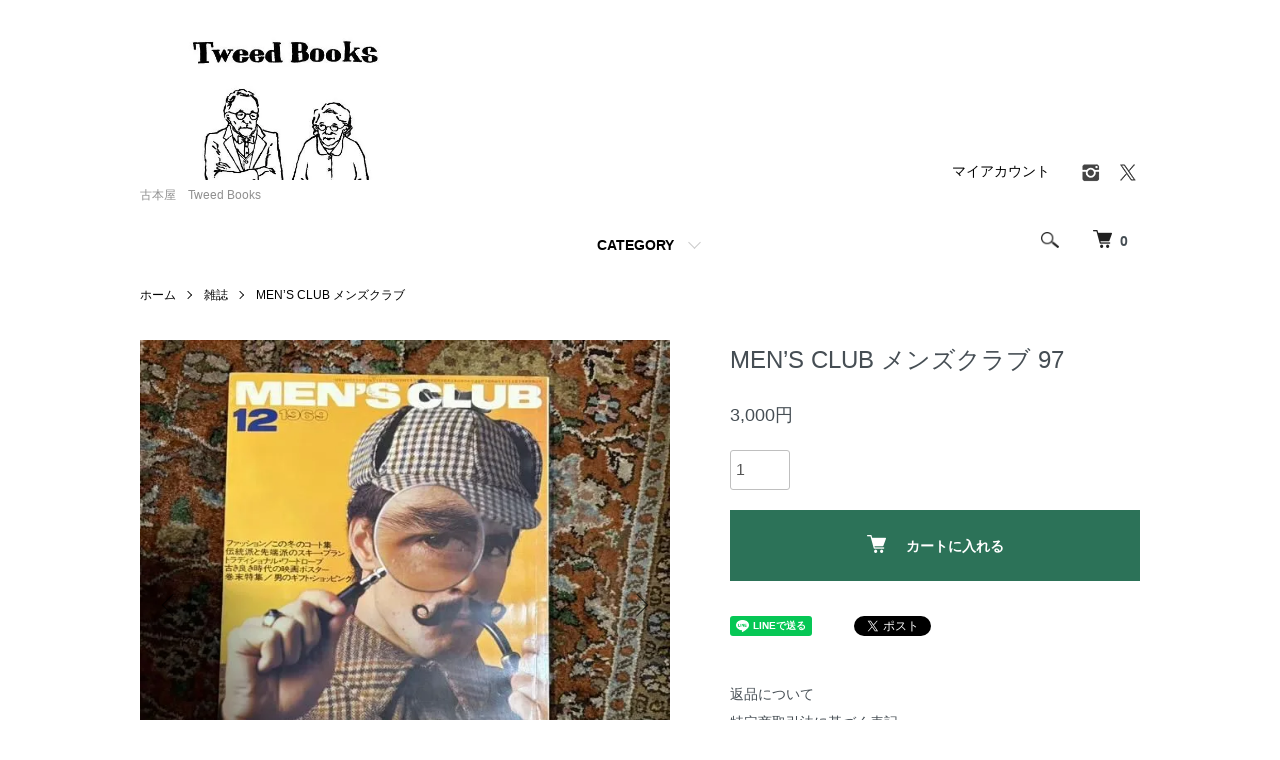

--- FILE ---
content_type: text/html; charset=EUC-JP
request_url: https://www.tweedbooks.com/?pid=122153557
body_size: 9350
content:
<!DOCTYPE html PUBLIC "-//W3C//DTD XHTML 1.0 Transitional//EN" "http://www.w3.org/TR/xhtml1/DTD/xhtml1-transitional.dtd">
<html xmlns:og="http://ogp.me/ns#" xmlns:fb="http://www.facebook.com/2008/fbml" xmlns:mixi="http://mixi-platform.com/ns#" xmlns="http://www.w3.org/1999/xhtml" xml:lang="ja" lang="ja" dir="ltr">
<head>
<meta http-equiv="content-type" content="text/html; charset=euc-jp" />
<meta http-equiv="X-UA-Compatible" content="IE=edge,chrome=1" />
<meta name="viewport" content="width=device-width,initial-scale=1">
<title>MEN’S CLUB  メンズクラブ  97 - 古本屋　Tweed Books</title>
<meta name="Keywords" content="MEN’S CLUB  メンズクラブ  97,tweedbooks ,ツイード ブックス,古本,古本屋,ファッション,トラッド,クラシック,アイビー,ivy,モード,哲学,文学,文芸,民藝,工藝,メンズクラブ，MEN’S CLUB,メンクラ,50年代,60年代,70年代,80年代,90年代,オリーブ,OLIVE,MCSISTER,エムシーシスター," />
<meta name="Description" content="古本屋　Tweed　Books" />
<meta name="Author" content="" />
<meta name="Copyright" content="" />
<meta http-equiv="content-style-type" content="text/css" />
<meta http-equiv="content-script-type" content="text/javascript" />
<link rel="stylesheet" href="https://www.tweedbooks.com/css/framework/colormekit.css" type="text/css" />
<link rel="stylesheet" href="https://www.tweedbooks.com/css/framework/colormekit-responsive.css" type="text/css" />
<link rel="stylesheet" href="https://img11.shop-pro.jp/PA01290/946/css/5/index.css?cmsp_timestamp=20230502071017" type="text/css" />
<link rel="stylesheet" href="https://img11.shop-pro.jp/PA01290/946/css/5/product.css?cmsp_timestamp=20230502071017" type="text/css" />

<link rel="alternate" type="application/rss+xml" title="rss" href="https://www.tweedbooks.com/?mode=rss" />
<script type="text/javascript" src="//ajax.googleapis.com/ajax/libs/jquery/1.7.2/jquery.min.js" ></script>
<meta property="og:title" content="MEN’S CLUB  メンズクラブ  97 - 古本屋　Tweed Books" />
<meta property="og:description" content="古本屋　Tweed　Books" />
<meta property="og:url" content="https://www.tweedbooks.com?pid=122153557" />
<meta property="og:site_name" content="古本屋　Tweed Books" />
<meta property="og:image" content="https://img11.shop-pro.jp/PA01290/946/product/122153557.jpg?cmsp_timestamp=20251224133610"/>
<meta property="og:type" content="product" />
<meta property="product:price:amount" content="3000" />
<meta property="product:price:currency" content="JPY" />
<meta property="product:product_link" content="https://www.tweedbooks.com?pid=122153557" />
<!-- Google tag (gtag.js) -->
<script async src="https://www.googletagmanager.com/gtag/js?id=G-GBWP71DBBW"></script>
<script>
  window.dataLayer = window.dataLayer || [];
  function gtag(){dataLayer.push(arguments);}
  gtag('js', new Date());

  gtag('config', 'G-GBWP71DBBW');
</script>
<script>
  var Colorme = {"page":"product","shop":{"account_id":"PA01290946","title":"\u53e4\u672c\u5c4b\u3000Tweed Books"},"basket":{"total_price":0,"items":[]},"customer":{"id":null},"inventory_control":"product","product":{"shop_uid":"PA01290946","id":122153557,"name":"MEN\u2019S CLUB  \u30e1\u30f3\u30ba\u30af\u30e9\u30d6  97","model_number":"","stock_num":1,"sales_price":3000,"sales_price_including_tax":3000,"variants":[],"category":{"id_big":1845443,"id_small":1},"groups":[],"members_price":3000,"members_price_including_tax":3000}};

  (function() {
    function insertScriptTags() {
      var scriptTagDetails = [];
      var entry = document.getElementsByTagName('script')[0];

      scriptTagDetails.forEach(function(tagDetail) {
        var script = document.createElement('script');

        script.type = 'text/javascript';
        script.src = tagDetail.src;
        script.async = true;

        if( tagDetail.integrity ) {
          script.integrity = tagDetail.integrity;
          script.setAttribute('crossorigin', 'anonymous');
        }

        entry.parentNode.insertBefore(script, entry);
      })
    }

    window.addEventListener('load', insertScriptTags, false);
  })();
</script>
<script async src="https://zen.one/analytics.js"></script>
</head>
<body>
<meta name="colorme-acc-payload" content="?st=1&pt=10029&ut=122153557&at=PA01290946&v=20260120220409&re=&cn=79d080f3723db8cc515f5f0949c42ef3" width="1" height="1" alt="" /><script>!function(){"use strict";Array.prototype.slice.call(document.getElementsByTagName("script")).filter((function(t){return t.src&&t.src.match(new RegExp("dist/acc-track.js$"))})).forEach((function(t){return document.body.removeChild(t)})),function t(c){var r=arguments.length>1&&void 0!==arguments[1]?arguments[1]:0;if(!(r>=c.length)){var e=document.createElement("script");e.onerror=function(){return t(c,r+1)},e.src="https://"+c[r]+"/dist/acc-track.js?rev=3",document.body.appendChild(e)}}(["acclog001.shop-pro.jp","acclog002.shop-pro.jp"])}();</script><script src="https://img.shop-pro.jp/tmpl_js/86/jquery.tile.js"></script>
<script src="https://img.shop-pro.jp/tmpl_js/86/jquery.skOuterClick.js"></script>


<div class="l-header">
  <div class="l-header-main u-container">
    <div class="l-header-main__in">
      <div class="l-header-logo">
        <h1 class="l-header-logo__img">
          <a href="https://www.tweedbooks.com/"><img src="https://img11.shop-pro.jp/PA01290/946/PA01290946.jpg?cmsp_timestamp=20260109130353" alt="古本屋　Tweed Books" /></a>
        </h1>
                  <p class="l-header-logo__txt">
            古本屋　Tweed Books
          </p>
              </div>
      <div class="l-header-search">
        <button class="l-header-search__btn js-mega-menu-btn js-search-btn">
          <img src="https://img.shop-pro.jp/tmpl_img/86/icon-search.png" alt="検索" />
        </button>
        <div class="l-header-search__contents js-mega-menu-contents">
          <div class="l-header-search__box">
            <form action="https://www.tweedbooks.com/" method="GET" class="l-header-search__form">
              <input type="hidden" name="mode" value="srh" /><input type="hidden" name="sort" value="n" />
              <div class="l-header-search__input">
                <input type="text" name="keyword" placeholder="商品検索" />
              </div>
              <button class="l-header-search__submit" type="submit">
                <img src="https://img.shop-pro.jp/tmpl_img/86/icon-search.png" alt="送信" />
              </button>
            </form>
            <button class="l-header-search__close js-search-close" type="submit" aria-label="閉じる">
              <span></span>
              <span></span>
            </button>
          </div>
        </div>
        <div class="l-header-cart">
          <a href="https://www.tweedbooks.com/cart/proxy/basket?shop_id=PA01290946&shop_domain=tweedbooks.com">
            <img src="https://img.shop-pro.jp/tmpl_img/86/icon-cart.png" alt="カートを見る" />
            <span class="p-global-header__cart-count">
              0
            </span>
          </a>
        </div>
      </div>
      <button class="l-menu-btn js-navi-open" aria-label="メニュー">
        <span></span>
        <span></span>
      </button>
    </div>
    <div class="l-main-navi">
      <div class="l-main-navi__in">
        <ul class="l-main-navi-list">
                              <li class="l-main-navi-list__item">
            <div class="l-main-navi-list__ttl">
              CATEGORY
            </div>
            <button class="l-main-navi-list__link js-mega-menu-btn">
              CATEGORY
            </button>
            <div class="l-mega-menu js-mega-menu-contents">
              <ul class="l-mega-menu-list">
                                <li class="l-mega-menu-list__item">
                  <a class="l-mega-menu-list__link" href="https://www.tweedbooks.com/?mode=cate&cbid=1786176&csid=0&sort=n">
                    ファッション
                  </a>
                </li>
                                                    <li class="l-mega-menu-list__item">
                  <a class="l-mega-menu-list__link" href="https://www.tweedbooks.com/?mode=cate&cbid=1845443&csid=0&sort=n">
                    雑誌
                  </a>
                </li>
                                                    <li class="l-mega-menu-list__item">
                  <a class="l-mega-menu-list__link" href="https://www.tweedbooks.com/?mode=cate&cbid=1786178&csid=0&sort=n">
                    文芸（国内外小説・詩歌）
                  </a>
                </li>
                                                    <li class="l-mega-menu-list__item">
                  <a class="l-mega-menu-list__link" href="https://www.tweedbooks.com/?mode=cate&cbid=1800720&csid=0&sort=n">
                    哲学・人文、社会ほか
                  </a>
                </li>
                                                    <li class="l-mega-menu-list__item">
                  <a class="l-mega-menu-list__link" href="https://www.tweedbooks.com/?mode=cate&cbid=1786181&csid=0&sort=n">
                    美術・デザイン
                  </a>
                </li>
                                                    <li class="l-mega-menu-list__item">
                  <a class="l-mega-menu-list__link" href="https://www.tweedbooks.com/?mode=cate&cbid=2466038&csid=0&sort=n">
                    民藝
                  </a>
                </li>
                                                    <li class="l-mega-menu-list__item">
                  <a class="l-mega-menu-list__link" href="https://www.tweedbooks.com/?mode=cate&cbid=2370016&csid=0&sort=n">
                    写真集・関連書籍
                  </a>
                </li>
                                                    <li class="l-mega-menu-list__item">
                  <a class="l-mega-menu-list__link" href="https://www.tweedbooks.com/?mode=cate&cbid=2485746&csid=0&sort=n">
                    TEXTILE
                  </a>
                </li>
                                                    <li class="l-mega-menu-list__item">
                  <a class="l-mega-menu-list__link" href="https://www.tweedbooks.com/?mode=cate&cbid=1786186&csid=0&sort=n">
                    音楽・映画
                  </a>
                </li>
                              </ul>
            </div>
          </li>
                                                </ul>
        <div class="l-help-navi-box">
          <ul class="l-help-navi-list">
            <li class="l-help-navi-list__item">
              <a class="l-help-navi-list__link" href="https://www.tweedbooks.com/?mode=myaccount">マイアカウント</a>
            </li>
                      </ul>
          <ul class="l-sns-navi-list u-opa">
                        <li class="l-sns-navi-list__item">
              <a href="https://instagram.com/tweedbooks" target="_blank">
                <i class="icon-lg-b icon-instagram" aria-label="instagram"></i>
              </a>
            </li>
                                                <li class="l-sns-navi-list__item">
              <a href="https://twitter.com/tweedbooks" target="_blank">
                <i class="icon-lg-b icon-twitter" aria-label="Twitter"></i>
              </a>
            </li>
                                    <!-- <li class="l-sns-navi-list__item">
              <a href="" target="_blank">
                <i class="icon-lg-b icon-pinterest" aria-label="pinterest"></i>
              </a>
            </li> -->
          </ul>
        </div>
      </div>
    </div>
    <div class="l-main-navi-overlay js-navi-close"></div>
  </div>
</div>

<div class="l-main product">
  <link href="https://img.shop-pro.jp/tmpl_js/86/slick.css" rel="stylesheet" type="text/css">
<link href="https://img.shop-pro.jp/tmpl_js/86/slick-theme.css" rel="stylesheet" type="text/css">

<div class="p-product">
  
  <div class="c-breadcrumbs u-container">
    <ul class="c-breadcrumbs-list">
      <li class="c-breadcrumbs-list__item">
        <a href="https://www.tweedbooks.com/">
          ホーム
        </a>
      </li>
            <li class="c-breadcrumbs-list__item">
        <a href="?mode=cate&cbid=1845443&csid=0&sort=n">
          雑誌
        </a>
      </li>
                  <li class="c-breadcrumbs-list__item">
        <a href="?mode=cate&cbid=1845443&csid=1&sort=n">
          MEN’S CLUB メンズクラブ
        </a>
      </li>
          </ul>
  </div>
  
    <div class="p-product u-container">
    <form name="product_form" method="post" action="https://www.tweedbooks.com/cart/proxy/basket/items/add">
      <div class="p-product-main">
        
        <div class="p-product-img">
          <div class="p-product-img__main js-images-slider">
            <div class="p-product-img__main-item">
                            <img src="https://img11.shop-pro.jp/PA01290/946/product/122153557.jpg?cmsp_timestamp=20251224133610" alt="" />
                          </div>
                                                    <div class="p-product-img__main-item">
                <img src="https://img11.shop-pro.jp/PA01290/946/product/122153557_o1.jpg?cmsp_timestamp=20251224133610" alt="" />
              </div>
                                                      <div class="p-product-img__main-item">
                <img src="https://img11.shop-pro.jp/PA01290/946/product/122153557_o2.jpg?cmsp_timestamp=20251224133610" alt="" />
              </div>
                                                      <div class="p-product-img__main-item">
                <img src="https://img11.shop-pro.jp/PA01290/946/product/122153557_o3.jpg?cmsp_timestamp=20251224133610" alt="" />
              </div>
                                                      <div class="p-product-img__main-item">
                <img src="https://img11.shop-pro.jp/PA01290/946/product/122153557_o4.jpg?cmsp_timestamp=20251224133610" alt="" />
              </div>
                                                                                                                                                                                                                                                                                                                                                                                                                                                                                                                                                                                                                                                                                                                                                                                                                                                                                                                                                                                                                                                                                                                                                                                                                                                                  </div>
                    <div class="p-product-img__thumb">
            <div class="u-overflow-slide">
              <ul class="p-product-thumb-list">
                                <li class="p-product-thumb-list__item">
                  <div class="p-product-thumb-list__img">
                    <img src="https://img11.shop-pro.jp/PA01290/946/product/122153557.jpg?cmsp_timestamp=20251224133610" alt="" />
                  </div>
                </li>
                                                                    <li class="p-product-thumb-list__item">
                    <div class="p-product-thumb-list__img">
                      <img src="https://img11.shop-pro.jp/PA01290/946/product/122153557_o1.jpg?cmsp_timestamp=20251224133610" alt="" />
                    </div>
                  </li>
                                                                      <li class="p-product-thumb-list__item">
                    <div class="p-product-thumb-list__img">
                      <img src="https://img11.shop-pro.jp/PA01290/946/product/122153557_o2.jpg?cmsp_timestamp=20251224133610" alt="" />
                    </div>
                  </li>
                                                                      <li class="p-product-thumb-list__item">
                    <div class="p-product-thumb-list__img">
                      <img src="https://img11.shop-pro.jp/PA01290/946/product/122153557_o3.jpg?cmsp_timestamp=20251224133610" alt="" />
                    </div>
                  </li>
                                                                      <li class="p-product-thumb-list__item">
                    <div class="p-product-thumb-list__img">
                      <img src="https://img11.shop-pro.jp/PA01290/946/product/122153557_o4.jpg?cmsp_timestamp=20251224133610" alt="" />
                    </div>
                  </li>
                                                                                                                                                                                                                                                                                                                                                                                                                                                                                                                                                                                                                                                                                                                                                                                                                                                                                                                                                                                                                                                                                                                                                                                                                                                                                                                                                                                                                                                                                                                                                                                                                                          </ul>
            </div>
          </div>
                  </div>
        
        
        <div class="p-product-info">
          <h2 class="p-product-info__ttl">
            MEN’S CLUB  メンズクラブ  97
          </h2>
          
          <div class="p-product-info__id">
            
          </div>
          
          
          <div class="p-product-price">
                        <div class="p-product-price__sell">
              3,000円
            </div>
                                              </div>
          
          
                    
          
                    
          
          <div class="p-product-form">
                        <div class="p-product-form-stock">
              <div class="p-product-form-stock__input">
                <input type="text" name="product_num" value="1" />
                <span class="p-product-form-stock__unit"></span>
              </div>
                          </div>
                        <div class="p-product-form-btn">
              <div class="p-product-form-btn__cart">
                                                <div class="disable_cartin">
                    <button class="c-btn-cart" type="submit">
                      <i class="c-icon-cart"></i>カートに入れる
                    </button>
                  </div>
                                <p class="p-product-form__error-message stock_error"></p>
                                            </div>
            </div>
          </div>
          
          
          <ul class="p-product-sns-list">
            <li class="p-product-sns-list__item">
              <div class="line-it-button" data-lang="ja" data-type="share-a" data-ver="3"
                         data-color="default" data-size="small" data-count="false" style="display: none;"></div>
                       <script src="https://www.line-website.com/social-plugins/js/thirdparty/loader.min.js" async="async" defer="defer"></script>
            </li>
            <li class="p-product-sns-list__item">
              
            </li>
            <li class="p-product-sns-list__item">
              <a href="https://twitter.com/share" class="twitter-share-button" data-url="https://www.tweedbooks.com/?pid=122153557" data-text="" data-lang="ja" >ツイート</a>
<script charset="utf-8">!function(d,s,id){var js,fjs=d.getElementsByTagName(s)[0],p=/^http:/.test(d.location)?'http':'https';if(!d.getElementById(id)){js=d.createElement(s);js.id=id;js.src=p+'://platform.twitter.com/widgets.js';fjs.parentNode.insertBefore(js,fjs);}}(document, 'script', 'twitter-wjs');</script>
            </li>
          </ul>
          
          <ul class="p-product-link-list">
            <li class="p-product-link-list__item">
              <a href="https://www.tweedbooks.com/?mode=sk#return">返品について</a>
            </li>
            <li class="p-product-link-list__item">
              <a href="https://www.tweedbooks.com/?mode=sk#info">特定商取引法に基づく表記</a>
            </li>
                        <li class="p-product-link-list__item">
              <a href="https://tweedbooks.shop-pro.jp/customer/products/122153557/inquiries/new">この商品について問い合わせる</a>
            </li>
            <li class="p-product-link-list__item">
              <a href="https://www.tweedbooks.com/?mode=cate&cbid=1845443&csid=1&sort=n">買い物を続ける</a>
            </li>
          </ul>
        </div>
      </div>
      
      <div class="p-product-detail">
        
        <div class="p-product-explain">
          <h3 class="p-product__ttl">
            DETAIL
          </h3>
          <div class="p-product-explain__body">
            婦人画報社 1969年 12月号<br />
状態B スレヨゴレ、角・縁イタミ少々、そのほか経年の割に概ね良好です。
          </div>
        </div>
        
        <div class="p-product-other">
          
                    
          
                    
        </div>
      </div>
      <input type="hidden" name="user_hash" value="12a4cd15f177c088a4af2db46d9d993e"><input type="hidden" name="members_hash" value="12a4cd15f177c088a4af2db46d9d993e"><input type="hidden" name="shop_id" value="PA01290946"><input type="hidden" name="product_id" value="122153557"><input type="hidden" name="members_id" value=""><input type="hidden" name="back_url" value="https://www.tweedbooks.com/?pid=122153557"><input type="hidden" name="reference_token" value="1d0a21113ca747a5886a757cc93b0754"><input type="hidden" name="shop_domain" value="tweedbooks.com">
    </form>
  </div>

<script src="https://img.shop-pro.jp/tmpl_js/86/slick.min.js"></script>

<script type="text/javascript">
$(document).on("ready", function() {
  var slider = ".js-images-slider";
  var thumbnailItem = ".p-product-thumb-list__item";

  $(thumbnailItem).each(function() {
    var index = $(thumbnailItem).index(this);
    $(this).attr("data-index",index);
  });

  $(slider).on('init',function(slick) {
    var index = $(".slide-item.slick-slide.slick-current").attr("data-slick-index");
    $(thumbnailItem+'[data-index="'+index+'"]').addClass("is-current");
  });

  $(slider).slick( {
    autoplay: false,
    arrows: true,
    infinite: true
  });

  $(thumbnailItem).on('click',function() {
    var index = $(this).attr("data-index");
    $(slider).slick("slickGoTo",index,false);
  });

  $(slider).on('beforeChange',function(event,slick, currentSlide,nextSlide){
    $(thumbnailItem).each(function() {
      $(this).removeClass("is-current");
    });
    $(thumbnailItem+'[data-index="'+nextSlide+'"]').addClass("is-current");
  });
});
</script></div>

<div class="l-bottom u-container">
        <div class="p-shop-info">
    
        
    
        
  </div>
  <div class="p-shopguide u-contents-s">
    <h2 class="u-visually-hidden">
      ショッピングガイド
    </h2>
    <div class="p-shopguide-wrap">
            <div class="p-shopguide-column">
        <div class="p-shopguide-box js-matchHeight">
          <div class="p-shopguide-head">
            <div class="p-shopguide__icon">
              <img src="https://img.shop-pro.jp/tmpl_img/86/shopguide-icon-shipping.png" alt="" />
            </div>
            <h3 class="c-ttl-sub">
              SHIPPING
              <span class="c-ttl-sub__ja">配送・送料について</span>
            </h3>
          </div>
          <dl class="p-shopguide-txt">
                        <dt class="p-shopguide__ttl">
              ゆうメール・クリックポスト
            </dt>
            <dd class="p-shopguide__body">
                            全国一律350円です。（資材費等経費込）<br />
形状・重さに合わせ最適な方法でお送りしたします。<br />
＊Domestic only<br />
<br />
＊34㎝×25㎝、厚さ3㎝を超える本はゆうパックあるいはレターパックプラスで発送いたします。<br />
その際は送料変更となる旨を連絡いたします。<br />
<br />
ゆうメール・クリックポストは紛失などの際の補償がございません。<br />
<br />
お荷物の補償、追跡をご希望の場合はゆうパックでの発送をお選びください。<br />
ゆうパックは発送地域によって送料が異なります。詳細は下記ゆうパックの欄をご参照ください。<br />
<br />
代引きお支払いをご希望の場合は別途手数料490円頂戴いたします。<br />
（内訳  代引き手数料：290円、送金手数料：203円   端数切り捨て）<br />
<br />
＊また複数冊ご注文をいただき、規格に収まらない場合は誠に申し訳ございませんが、ゆうパックでお願いする場合がございます。その際はこちらより改めてご連絡させていただきます。どうぞよろしくお願い申し上げます。<br />
<br />

            </dd>
                        <dt class="p-shopguide__ttl">
              ゆうパック
            </dt>
            <dd class="p-shopguide__body">
                            追跡サービス・紛失等の補償をご希望の場合はゆうパックにてお送りいたします。<br />
また合計3kgを超える場合や大型本・セットの場合もゆうパック発送となります。該当商品は明記して御座います。<br />
・土日、祝日および定休日（月曜）は発送が出来ない場合があります。お急ぎの場合は別途ご相談ください。<br />
＊Domestic only<br />
<br />
ゆうパックは発送地域によって送料（税込）が異なります。<br />
<br />
北海道 1290<br />
東北 関東 信越 北陸 東海　750<br />
近畿 850<br />
中国・四国 980<br />
九州 1290<br />
沖縄 1330<br />
<br />
<br />
代引きお支払いをご希望の場合、別途手数料490円（税込）を頂戴いたします。（内訳  代引き手数料：290円、送金手数料：203円   端数切り捨て）<br />
<br />
＊ゆうパックは土日祝日以外の発送となります。<br />
<br />

            </dd>
                        <dt class="p-shopguide__ttl">
              レターパックプラス（代引き不可）
            </dt>
            <dd class="p-shopguide__body">
                            全国一律600円です。<br />
【代金引換ではご利用いただけません】<br />
＊Domestic only<br />
ゆうメールでお送りできない本をこちらで発送いたします。<br />
厚さが3㎝、重さが1㎏を超える本。<br />
<br />
複数冊ご注文をいただいた場合で規格に収まらない場合は誠に申し訳ございませんがゆうパックにてお願いする場合があるございます。その際は改めてこちらから連絡させていただきます。どうぞよろしくお願い申し上げます。<br />
<br />
＊厚みのある本は郵便ポストに入らない為、土日祝日以外の発送となりますこと何卒ご容赦ください。
            </dd>
                      </dl>
        </div>
      </div>
            <div class="p-shopguide-column">
        <div class="p-shopguide-box js-matchHeight">
          <div class="p-shopguide-head">
            <div class="p-shopguide__icon">
              <img src="https://img.shop-pro.jp/tmpl_img/86/shopguide-icon-return.png" alt="" />
            </div>
            <h3 class="c-ttl-sub">
              RETURN
              <span class="c-ttl-sub__ja">返品について</span>
            </h3>
          </div>
          <dl class="p-shopguide-txt">
                        <dt class="p-shopguide__ttl">
              不良品
            </dt>
            <dd class="p-shopguide__body">
              商品到着後速やかに（商品到着後３日以内）ご連絡ください。商品に欠陥（乱丁・落丁、商品説明の記載事項と著しく異なる）がある場合を除き、返品には応じかねますのでご了承ください。
            </dd>
                                    <dt class="p-shopguide__ttl">
              返品期限
            </dt>
            <dd class="p-shopguide__body">
              古本という商品の性格上、基本的に返品はご容赦ください。<br />
<br />
誤品配送、当店のミスが原因の返品につきましては<br />
商品到着後３日以内にご連絡をお願いいたします。
            </dd>
                                    <dt class="p-shopguide__ttl">
              返品送料
            </dt>
            <dd class="p-shopguide__body">
              ご注文商品と異なる商品が届いた場合は、お手数ですが当店までご連絡お願いいたします。<br />
返品の際の送料は全額当店で負担いたします。
            </dd>
                      </dl>
        </div>
      </div>
            <div class="p-shopguide-column">
        <div class="p-shopguide-box js-matchHeight">
          <div class="p-shopguide-head">
            <div class="p-shopguide__icon">
              <img src="https://img.shop-pro.jp/tmpl_img/86/shopguide-icon-payment.png" alt="" />
            </div>
            <h3 class="c-ttl-sub">
              PAYMENT
              <span class="c-ttl-sub__ja">お支払いについて</span>
            </h3>
          </div>
          <dl class="p-shopguide-txt">
                        <dt class="p-shopguide__ttl">
              ゆうちょ振込 （郵便局・ゆうちょダイレクト振替）
            </dt>
            <dd class="p-shopguide__body">
                                          郵便局でのお振込みの場合です<br />
<br />
先払い<br />
<br />
振込口座記載の受注メール受信後5日以内にお願いいたします。<br />
<br />
振込手数料はお客様ご負担でお願いいたします<br />
<br />
＊We do not accept remittances to bank accounts from overseas.
            </dd>
                        <dt class="p-shopguide__ttl">
              ゆうちょ銀行（他銀行から振込）
            </dt>
            <dd class="p-shopguide__body">
                                          ・郵便局ではなく他銀行からゆうちょへお振込みの場合です。<br />
支店名検索ではゼロの「ゼ」で検索。<br />
<br />
先払い<br />
<br />
振込口座記載の受注メール受信後に5日以内にお願いいたします。<br />
<br />
振込手数料はお客様ご負担でお願いいたします<br />
<br />
＊We do not accept remittances to bank accounts from overseas.
            </dd>
                        <dt class="p-shopguide__ttl">
              みずほ銀行振込
            </dt>
            <dd class="p-shopguide__body">
                                          先払い<br />
振込口座記載の受注メール受信後5日以内にお願いいたします。<br />
<br />
振込手数料はお客様ご負担でお願いいたします<br />
＊We do not accept remittances to bank accounts from overseas.
            </dd>
                        <dt class="p-shopguide__ttl">
              三菱UFJ銀行 振込
            </dt>
            <dd class="p-shopguide__body">
                                          先払い<br />
＊手数料はご負担をお願い申しあげます。<br />
＊在庫確認・ご入金の知らせのメール後、5日以内にお振込みをお願いいたします。<br />
<br />
＊We do not accept remittances to bank accounts from overseas.
            </dd>
                        <dt class="p-shopguide__ttl">
              PayPay銀行（旧ジャパンネット銀行）振込
            </dt>
            <dd class="p-shopguide__body">
                                          先払い<br />
振込口座記載の受注メール受信後5日以内にお願いいたします。<br />
<br />
振込手数料はお客様ご負担でお願いいたします<br />
<br />
＊We do not accept remittances to bank accounts from overseas.
            </dd>
                        <dt class="p-shopguide__ttl">
              商品代引き（ゆうパックもしくはゆうメール）
            </dt>
            <dd class="p-shopguide__body">
                                          手数料490円となります。<br />
代引き手数料290円 ＋ 振込手数料203円<br />
端数切り捨て<br />
<br />
<br />
<br />
ゆうパックあるいはゆうメールかを、本の形状、重量などを鑑みて当店で適切な方法を選択させていただきます。<br />
ゆうメールをご選択いただき、形状や重量が超えてしまう場合、改めてこちらからゆうパックをご案内させていただくこともございますので、何卒御容赦下さい。
            </dd>
                      </dl>
        </div>
      </div>
          </div>
  </div>
</div>

<div class="l-footer">
  <div class="u-container">
    <div class="l-footer-main">
      <div class="l-footer-shopinfo">
        <div class="l-footer-shopinfo__logo">
          <a href="https://www.tweedbooks.com/"><img src="https://img11.shop-pro.jp/PA01290/946/PA01290946.jpg?cmsp_timestamp=20260109130353" alt="古本屋　Tweed Books" /></a>
        </div>
                <div class="l-footer-shopinfo__txt">
          古本屋　Tweed Books
        </div>
                <ul class="l-footer-sns-list u-opa">
                    <li class="l-footer-sns-list__item">
            <a href="https://instagram.com/tweedbooks" target="_blank">
              <i class="icon-lg-b icon-instagram" aria-label="instagram"></i>
            </a>
          </li>
                                        <li class="l-footer-sns-list__item">
            <a href="https://twitter.com/tweedbooks" target="_blank">
              <i class="icon-lg-b icon-twitter" aria-label="Twitter"></i>
            </a>
          </li>
                              <!-- <li class="l-footer-sns-list__item">
            <a href="" target="_blank">
              <i class="icon-lg-b icon-pinterest" aria-label="pinterest"></i>
            </a>
          </li> -->
        </ul>
                <div class="l-footer-qrcode">
          <img src="https://img11.shop-pro.jp/PA01290/946/qrcode.jpg?cmsp_timestamp=20260109130353" />
        </div>
              </div>
      <div class="l-footer-navi">
        <ul class="l-footer-navi-list">
          <li class="l-footer-navi-list__item">
            <a class="l-footer-navi-list__link" href="https://www.tweedbooks.com/">
              ホーム
            </a>
          </li>
          <li class="l-footer-navi-list__item">
            <a class="l-footer-navi-list__link" href="https://www.tweedbooks.com/?mode=sk#delivery">
              配送・送料について
            </a>
          </li>
          <li class="l-footer-navi-list__item">
            <a class="l-footer-navi-list__link" href="https://www.tweedbooks.com/?mode=sk#return">
              返品について
            </a>
          </li>
          <li class="l-footer-navi-list__item">
            <a class="l-footer-navi-list__link" href="https://www.tweedbooks.com/?mode=sk#payment">
              支払い方法について
            </a>
          </li>
          <li class="l-footer-navi-list__item">
            <a class="l-footer-navi-list__link" href="https://www.tweedbooks.com/?mode=sk#info">
              特定商取引法に基づく表記
            </a>
          </li>
          <li class="l-footer-navi-list__item">
            <a class="l-footer-navi-list__link" href="https://www.tweedbooks.com/?mode=privacy">
              プライバシーポリシー
            </a>
          </li>
        </ul>
        <ul class="l-footer-navi-list">
                              <li class="l-footer-navi-list__item">
            <span class="l-footer-navi-list__link">
              <a href="https://www.tweedbooks.com/?mode=rss">RSS</a> / <a href="https://www.tweedbooks.com/?mode=atom">ATOM</a>
            </span>
          </li>
        </ul>
        <ul class="l-footer-navi-list">
          <li class="l-footer-navi-list__item">
            <a class="l-footer-navi-list__link" href="https://www.tweedbooks.com/?mode=myaccount">
              マイアカウント
            </a>
          </li>
                    <li class="l-footer-navi-list__item">
                        <a class="l-footer-navi-list__link" href="https://www.tweedbooks.com/cart/proxy/basket?shop_id=PA01290946&shop_domain=tweedbooks.com">
              カートを見る
            </a>
                      </li>
          <li class="l-footer-navi-list__item">
            <a class="l-footer-navi-list__link" href="https://tweedbooks.shop-pro.jp/customer/inquiries/new">
              お問い合わせ
            </a>
          </li>
        </ul>
      </div>
    </div>
  </div>
</div>
<div class="l-copyright">
  <div class="l-copyright__txt">
    <a href='https://shop-pro.jp' target='_blank'>カラーミーショップ</a> Copyright (C) 2005-2026 <a href='https://pepabo.com/' target='_blank'>GMOペパボ株式会社</a> All Rights Reserved.
  </div>
  <div class="l-copyright__logo">
    <a href="https://shop-pro.jp" target="_blank">Powered by<img src="https://img.shop-pro.jp/tmpl_img/86/powered.png" alt="カラーミーショップ" /></a>
  </div>
</div>

<script src="https://img.shop-pro.jp/tmpl_js/86/jquery.biggerlink.min.js"></script>
<script src="https://img.shop-pro.jp/tmpl_js/86/jquery.matchHeight-min.js"></script>
<script src="https://img.shop-pro.jp/tmpl_js/86/what-input.js"></script>

<script type="text/javascript">
$(document).ready(function() {
  //category search
  $(".js-mega-menu-btn").on("click",function() {
    if ($(this).hasClass("is-on")) {
      $(this).removeClass("is-on");
      $(this).next(".js-mega-menu-contents").fadeOut(200,"swing");
    } else {
      $(".js-mega-menu-btn").removeClass("is-on");
      $(".js-mega-menu-btn").next().fadeOut(200,"swing");
      $(this).addClass("is-on");
      $(this).next(".js-mega-menu-contents").fadeIn(200,"swing");
    }
  });
  $(".js-search-close").on('click',function() {
    $(".l-header-search__contents").fadeOut(200,"swing");
    $(".l-header-search__btn").removeClass("is-on");
  });
  $(".js-search-btn").on('click',function() {
    $(".l-main-navi").removeClass("is-open");
    $(".js-navi-open").removeClass("is-on");
  });

  //hamburger
  $(".js-navi-open,.js-navi-close").on('click',function() {
    $(".l-header-search__contents").fadeOut(200,"swing");
    $(".l-header-search__btn").removeClass("is-on");
    $(".l-header").toggleClass("is-open");
    $(".l-main-navi").toggleClass("is-open");
    $(".l-menu-btn").toggleClass("is-on");
    $(".l-main-navi-overlay").toggleClass("is-on");
  });
});
</script>

<script type="text/javascript">
$(document).ready(function() {
  var header = $(".l-header")
  var headerHeight = header.outerHeight()
  var navPos = $(".l-main-navi").offset().top

  $(window).on("load scroll", function() {
    var value = $(this).scrollTop();
    if ( value > navPos ) {
      $(".l-header").addClass("is-fixed");
      $(".l-main").css("margin-top", headerHeight);
    } else {
      $(".l-header").removeClass("is-fixed");
      $(".l-main").css("margin-top", '0');
    }
  });
  $(window).on("load resize", function() {
    if ($(window).width() < 1030) {
      $("body").css("margin-top", header.outerHeight());
    } else {
      $("body").css("margin-top", "");
    }
  });
});
</script>

<script type="text/javascript">
$(document).ready(function() {
  $(".js-bigger").biggerlink();
});
</script>

<script type="text/javascript">
$(document).ready(function() {
  $(".js-matchHeight").matchHeight();
});
</script>

<script>
  $(function () {
  function window_size_switch_func() {
    if($(window).width() >= 768) {
    // product option switch -> table
    $('#prd-opt-table').html($('.prd-opt-table').html());
    $('#prd-opt-table table').addClass('table table-bordered');
    $('#prd-opt-select').empty();
    } else {
    // product option switch -> select
    $('#prd-opt-table').empty();
    if($('#prd-opt-select > *').size() == 0) {
      $('#prd-opt-select').append($('.prd-opt-select').html());
    }
    }
  }
  window_size_switch_func();
  $(window).load(function () {
    $('.history-unit').tile();
  });
  $(window).resize(function () {
    window_size_switch_func();
    $('.history-unit').tile();
  });
  });
</script><script type="text/javascript" src="https://www.tweedbooks.com/js/cart.js" ></script>
<script type="text/javascript" src="https://www.tweedbooks.com/js/async_cart_in.js" ></script>
<script type="text/javascript" src="https://www.tweedbooks.com/js/product_stock.js" ></script>
<script type="text/javascript" src="https://www.tweedbooks.com/js/js.cookie.js" ></script>
<script type="text/javascript" src="https://www.tweedbooks.com/js/favorite_button.js" ></script>
</body></html>